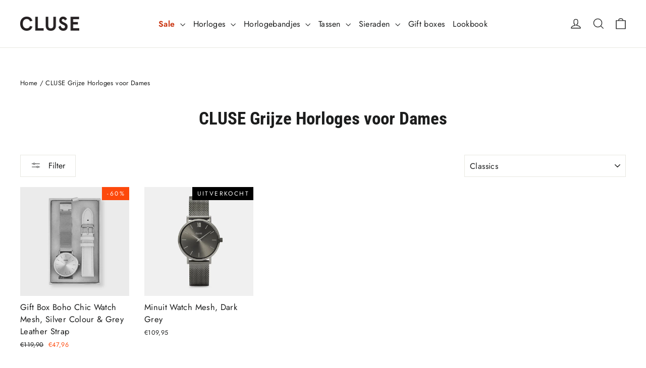

--- FILE ---
content_type: text/javascript
request_url: https://widgets.trustedshops.com/js/XDA87899B167F20545F72DD866B7FDE66.js
body_size: 1568
content:
((e,t)=>{const a={shopInfo:{tsId:"XDA87899B167F20545F72DD866B7FDE66",name:"CLUSE NL",url:"cluse.com/nl/",language:"nl",targetMarket:"NLD",ratingVariant:"WIDGET",eTrustedIds:{accountId:"acc-fe3fef0b-e749-4363-9133-0691a3d83295",channelId:"chl-9219a753-1311-4653-9750-3e763a8d19ac"},buyerProtection:{certificateType:"CLASSIC",certificateState:"PRODUCTION",mainProtectionCurrency:"EUR",classicProtectionAmount:2500,maxProtectionDuration:30,plusProtectionAmount:2e4,basicProtectionAmount:100,firstCertified:"2019-08-15 00:00:00"},reviewSystem:{rating:{averageRating:4.51,averageRatingCount:284,overallRatingCount:2940,distribution:{oneStar:17,twoStars:2,threeStars:7,fourStars:51,fiveStars:207}},reviews:[{average:5,buyerStatement:"Correcte service",rawChangeDate:"2026-01-18T14:43:28.000Z",changeDate:"18-1-2026",transactionDate:"4-1-2026"},{average:3,buyerStatement:"Binnen de termijn van bezorging, na bestelling en betaling werd de prijs van het gekochte 60% in prijs verlaagd. Heb ik dus veel te veel betaald. Restitutie gevraagd en negatief antwoord gekregen. \nVertrouwen in de prijsstelling is er niet meer. Ik koop hier nooit meer iets.",rawChangeDate:"2026-01-12T11:56:51.000Z",changeDate:"12-1-2026",transactionDate:"2-1-2026"},{average:5,buyerStatement:"Na drie dagen dat ik mijn horloge had besteld kwam deze in de aanbieding.\nHet verschil van het bedrag heb ik netjes terug gekregen. Heel erg netjes!",rawChangeDate:"2026-01-12T09:09:48.000Z",changeDate:"12-1-2026",transactionDate:"2-1-2026"}]},features:["PRODUCT_REVIEWS","GUARANTEE_RECOG_CLASSIC_INTEGRATION","REVIEWS_AUTO_COLLECTION","INDIVIDUAL_REVIEW_FORM","NET_RECOMMENDATION_SCORE","SHOP_CONSUMER_MEMBERSHIP","DISABLE_REVIEWREQUEST_SENDING","MARS_EVENTS","MARS_REVIEWS","MARS_QUESTIONNAIRE","MARS_PUBLIC_QUESTIONNAIRE"],consentManagementType:"OFF",urls:{profileUrl:"https://www.trstd.com/nl-nl/reviews/cluse-com-nl",profileUrlLegalSection:"https://www.trstd.com/nl-nl/reviews/cluse-com-nl#legal-info",reviewLegalUrl:"https://help.etrusted.com/hc/nl/articles/23970864566162"},contractStartDate:"2017-10-10 00:00:00",shopkeeper:{name:"Europe Watch Group B.V.",street:"Danzigerkade 16 E",country:"NL",city:"Amsterdam",zip:"1013AP"},displayVariant:"full",variant:"full",twoLetterCountryCode:"NL"},"process.env":{STAGE:"prod"},externalConfig:{trustbadgeScriptUrl:"https://widgets.trustedshops.com/assets/trustbadge.js",cdnDomain:"widgets.trustedshops.com"},elementIdSuffix:"-98e3dadd90eb493088abdc5597a70810",buildTimestamp:"2026-01-19T05:24:01.529Z",buildStage:"prod"},r=a=>{const{trustbadgeScriptUrl:r}=a.externalConfig;let n=t.querySelector(`script[src="${r}"]`);n&&t.body.removeChild(n),n=t.createElement("script"),n.src=r,n.charset="utf-8",n.setAttribute("data-type","trustbadge-business-logic"),n.onerror=()=>{throw new Error(`The Trustbadge script could not be loaded from ${r}. Have you maybe selected an invalid TSID?`)},n.onload=()=>{e.trustbadge?.load(a)},t.body.appendChild(n)};"complete"===t.readyState?r(a):e.addEventListener("load",(()=>{r(a)}))})(window,document);